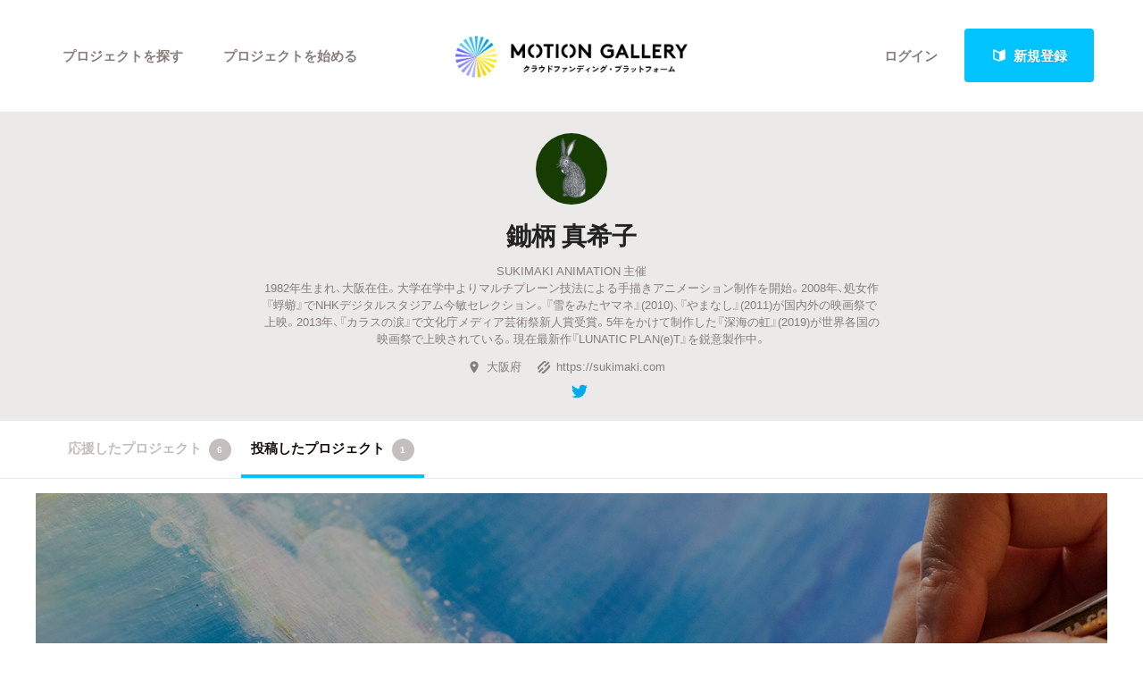

--- FILE ---
content_type: application/javascript; charset=utf-8
request_url: https://cdnjs.cloudflare.com/ajax/libs/foundation/6.4.2/js/plugins/foundation.util.triggers.min.js
body_size: 1598
content:
!function(e){function t(r){if(i[r])return i[r].exports;var n=i[r]={i:r,l:!1,exports:{}};return e[r].call(n.exports,n,n.exports,t),n.l=!0,n.exports}var i={};t.m=e,t.c=i,t.i=function(e){return e},t.d=function(e,i,r){t.o(e,i)||Object.defineProperty(e,i,{configurable:!1,enumerable:!0,get:r})},t.n=function(e){var i=e&&e.__esModule?function(){return e.default}:function(){return e};return t.d(i,"a",i),i},t.o=function(e,t){return Object.prototype.hasOwnProperty.call(e,t)},t.p="",t(t.s=108)}({0:function(e,t){e.exports=jQuery},1:function(e,t){e.exports={Foundation:window.Foundation}},108:function(e,t,i){e.exports=i(42)},4:function(e,t){e.exports={Motion:window.Foundation.Motion,Move:window.Foundation.Move}},42:function(e,t,i){"use strict";Object.defineProperty(t,"__esModule",{value:!0});var r=i(1),n=(i.n(r),i(0)),s=i.n(n);i(7).a.init(s.a,r.Foundation)},7:function(e,t,i){"use strict";function r(e,t,i){var r=void 0,n=Array.prototype.slice.call(arguments,3);s()(window).off(t).on(t,function(t){r&&clearTimeout(r),r=setTimeout(function(){i.apply(null,n)},e||10)})}i.d(t,"a",function(){return c});var n=i(0),s=i.n(n),a=i(4),o=(i.n(a),function(){for(var e=["WebKit","Moz","O","Ms",""],t=0;t<e.length;t++)if(e[t]+"MutationObserver"in window)return window[e[t]+"MutationObserver"];return!1}()),l=function(e,t){e.data(t).split(" ").forEach(function(i){s()("#"+i)["close"===t?"trigger":"triggerHandler"](t+".zf.trigger",[e])})},c={Listeners:{Basic:{},Global:{}},Initializers:{}};c.Listeners.Basic={openListener:function(){l(s()(this),"open")},closeListener:function(){s()(this).data("close")?l(s()(this),"close"):s()(this).trigger("close.zf.trigger")},toggleListener:function(){s()(this).data("toggle")?l(s()(this),"toggle"):s()(this).trigger("toggle.zf.trigger")},closeableListener:function(e){e.stopPropagation();var t=s()(this).data("closable");""!==t?a.Motion.animateOut(s()(this),t,function(){s()(this).trigger("closed.zf")}):s()(this).fadeOut().trigger("closed.zf")},toggleFocusListener:function(){var e=s()(this).data("toggle-focus");s()("#"+e).triggerHandler("toggle.zf.trigger",[s()(this)])}},c.Initializers.addOpenListener=function(e){e.off("click.zf.trigger",c.Listeners.Basic.openListener),e.on("click.zf.trigger","[data-open]",c.Listeners.Basic.openListener)},c.Initializers.addCloseListener=function(e){e.off("click.zf.trigger",c.Listeners.Basic.closeListener),e.on("click.zf.trigger","[data-close]",c.Listeners.Basic.closeListener)},c.Initializers.addToggleListener=function(e){e.off("click.zf.trigger",c.Listeners.Basic.toggleListener),e.on("click.zf.trigger","[data-toggle]",c.Listeners.Basic.toggleListener)},c.Initializers.addCloseableListener=function(e){e.off("close.zf.trigger",c.Listeners.Basic.closeableListener),e.on("close.zf.trigger","[data-closeable], [data-closable]",c.Listeners.Basic.closeableListener)},c.Initializers.addToggleFocusListener=function(e){e.off("focus.zf.trigger blur.zf.trigger",c.Listeners.Basic.toggleFocusListener),e.on("focus.zf.trigger blur.zf.trigger","[data-toggle-focus]",c.Listeners.Basic.toggleFocusListener)},c.Listeners.Global={resizeListener:function(e){o||e.each(function(){s()(this).triggerHandler("resizeme.zf.trigger")}),e.attr("data-events","resize")},scrollListener:function(e){o||e.each(function(){s()(this).triggerHandler("scrollme.zf.trigger")}),e.attr("data-events","scroll")},closeMeListener:function(e,t){var i=e.namespace.split(".")[0];s()("[data-"+i+"]").not('[data-yeti-box="'+t+'"]').each(function(){var e=s()(this);e.triggerHandler("close.zf.trigger",[e])})}},c.Initializers.addClosemeListener=function(e){var t=s()("[data-yeti-box]"),i=["dropdown","tooltip","reveal"];if(e&&("string"==typeof e?i.push(e):"object"==typeof e&&"string"==typeof e[0]?i.concat(e):console.error("Plugin names must be strings")),t.length){var r=i.map(function(e){return"closeme.zf."+e}).join(" ");s()(window).off(r).on(r,c.Listeners.Global.closeMeListener)}},c.Initializers.addResizeListener=function(e){var t=s()("[data-resize]");t.length&&r(e,"resize.zf.trigger",c.Listeners.Global.resizeListener,t)},c.Initializers.addScrollListener=function(e){var t=s()("[data-scroll]");t.length&&r(e,"scroll.zf.trigger",c.Listeners.Global.scrollListener,t)},c.Initializers.addMutationEventsListener=function(e){if(!o)return!1;var t=e.find("[data-resize], [data-scroll], [data-mutate]"),i=function(e){var t=s()(e[0].target);switch(e[0].type){case"attributes":"scroll"===t.attr("data-events")&&"data-events"===e[0].attributeName&&t.triggerHandler("scrollme.zf.trigger",[t,window.pageYOffset]),"resize"===t.attr("data-events")&&"data-events"===e[0].attributeName&&t.triggerHandler("resizeme.zf.trigger",[t]),"style"===e[0].attributeName&&(t.closest("[data-mutate]").attr("data-events","mutate"),t.closest("[data-mutate]").triggerHandler("mutateme.zf.trigger",[t.closest("[data-mutate]")]));break;case"childList":t.closest("[data-mutate]").attr("data-events","mutate"),t.closest("[data-mutate]").triggerHandler("mutateme.zf.trigger",[t.closest("[data-mutate]")]);break;default:return!1}};if(t.length)for(var r=0;r<=t.length-1;r++){var n=new o(i);n.observe(t[r],{attributes:!0,childList:!0,characterData:!1,subtree:!0,attributeFilter:["data-events","style"]})}},c.Initializers.addSimpleListeners=function(){var e=s()(document);c.Initializers.addOpenListener(e),c.Initializers.addCloseListener(e),c.Initializers.addToggleListener(e),c.Initializers.addCloseableListener(e),c.Initializers.addToggleFocusListener(e)},c.Initializers.addGlobalListeners=function(){var e=s()(document);c.Initializers.addMutationEventsListener(e),c.Initializers.addResizeListener(),c.Initializers.addScrollListener(),c.Initializers.addClosemeListener()},c.init=function(e,t){if(void 0===e.triggersInitialized){e(document);"complete"===document.readyState?(c.Initializers.addSimpleListeners(),c.Initializers.addGlobalListeners()):e(window).on("load",function(){c.Initializers.addSimpleListeners(),c.Initializers.addGlobalListeners()}),e.triggersInitialized=!0}t&&(t.Triggers=c,t.IHearYou=c.Initializers.addGlobalListeners)}}});